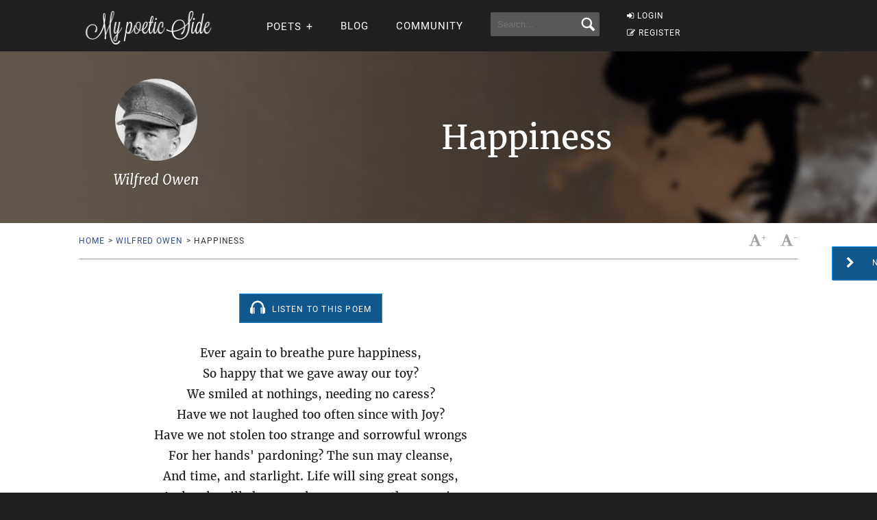

--- FILE ---
content_type: text/html; charset=UTF-8
request_url: https://mypoeticside.com/show-classic-poem-21195
body_size: 9057
content:


<!DOCTYPE html><html xmlns="https://www.w3.org/1999/xhtml" lang="es"><head profile="https://gmpg.org/xfn/11">
	<title>Happiness - Wilfred Owen - My poetic side</title>
      
    <meta charset="utf-8"/>   
        
        <link rel="preconnect dns-prefetch" href="https://www.googletagmanager.com" />
    <link rel="preconnect dns-prefetch" href="https://securepubads.g.doubleclick.net" />
    <link rel="preconnect dns-prefetch" href="https://c.amazon-adsystem.com" />
    
    	
    <link rel="preload" href="//mypoeticside.com/wp-content/themes/poemas/assets/frontend/font/Roboto-Regular.woff" as="font" type="font/woff" crossorigin="anonymous">
<link rel="preload" href="//mypoeticside.com/wp-content/themes/poemas/assets/frontend/font/Merriweather-Regular.woff" as="font" type="font/woff" crossorigin="anonymous">
<link rel="preload" href="//mypoeticside.com/wp-content/themes/poemas/assets/frontend/font/Merriweather-Bold.woff" as="font" type="font/woff" crossorigin="anonymous">
<link rel="preload" href="//mypoeticside.com/wp-content/themes/poemas/assets/frontend/font/Merriweather-Italic.woff" as="font" type="font/woff" crossorigin="anonymous">
<link rel="preload" href="//mypoeticside.com/wp-content/themes/poemas/assets/frontend/font/fontello.woff?31867732" as="font" type="font/woff" crossorigin="anonymous">


        <link rel="stylesheet" media="all" href="//mypoeticside.com/wp-content/themes/poemas/assets/frontend/css/screen20.css" />
   
   

	<link rel="alternate" type="application/rss+xml" title="RSS 2.0" href="//mypoeticside.com/feed" />
	<link rel="alternate" type="text/xml" title="RSS .92" href="//mypoeticside.com/feed" />
	<link rel="alternate" type="application/atom+xml" title="Atom 0.3" href="//mypoeticside.com/feed" />

	<link type="image/x-icon" href="//mypoeticside.com/favicon.ico" rel="shortcut icon" />
        
	<link rel="pingback" href="https://mypoeticside.com/xmlrpc.php" />
    





<meta name="viewport" content="width=device-width, initial-scale=1.0">




<style>
.timeline-event-label {font-size:11pt;line-height:25px}
</style>


    
    <script defer type="text/javascript" src="https://mypoeticside.com/jquery-3.6.1.min.js"></script><script async src="https://securepubads.g.doubleclick.net/tag/js/gpt.js"></script>
<script type="text/javascript" src="https://mypoeticside.com/header-js-3.js"></script>

    
<!-- Google tag (gtag.js) -->
<script async src="https://www.googletagmanager.com/gtag/js?id=G-SWVVG4B5VN"></script>
<script>
  window.dataLayer = window.dataLayer || [];
  function gtag(){dataLayer.push(arguments);}
  gtag('js', new Date());

  gtag('config', 'G-SWVVG4B5VN', {
  'user_properties': {
    'logged_in_status': 'not_logged_in'
  }
});

</script>


<!-- Meta Pixel Code -->
<script>
!function(f,b,e,v,n,t,s)
{if(f.fbq)return;n=f.fbq=function(){n.callMethod?
n.callMethod.apply(n,arguments):n.queue.push(arguments)};
if(!f._fbq)f._fbq=n;n.push=n;n.loaded=!0;n.version='2.0';
n.queue=[];t=b.createElement(e);t.async=!0;
t.src=v;s=b.getElementsByTagName(e)[0];
s.parentNode.insertBefore(t,s)}(window, document,'script',
'https://connect.facebook.net/en_US/fbevents.js');

    fbq('init', '1058420652330651');
    
fbq('track', 'PageView');


</script>
<noscript><img height="1" width="1" style="display:none"
src="https://www.facebook.com/tr?id=1058420652330651&ev=PageView&noscript=1"
/></noscript>
<!-- End Meta Pixel Code -->




<style id='global-styles-inline-css' type='text/css'>
:root{--wp--preset--aspect-ratio--square: 1;--wp--preset--aspect-ratio--4-3: 4/3;--wp--preset--aspect-ratio--3-4: 3/4;--wp--preset--aspect-ratio--3-2: 3/2;--wp--preset--aspect-ratio--2-3: 2/3;--wp--preset--aspect-ratio--16-9: 16/9;--wp--preset--aspect-ratio--9-16: 9/16;--wp--preset--color--black: #000000;--wp--preset--color--cyan-bluish-gray: #abb8c3;--wp--preset--color--white: #ffffff;--wp--preset--color--pale-pink: #f78da7;--wp--preset--color--vivid-red: #cf2e2e;--wp--preset--color--luminous-vivid-orange: #ff6900;--wp--preset--color--luminous-vivid-amber: #fcb900;--wp--preset--color--light-green-cyan: #7bdcb5;--wp--preset--color--vivid-green-cyan: #00d084;--wp--preset--color--pale-cyan-blue: #8ed1fc;--wp--preset--color--vivid-cyan-blue: #0693e3;--wp--preset--color--vivid-purple: #9b51e0;--wp--preset--gradient--vivid-cyan-blue-to-vivid-purple: linear-gradient(135deg,rgb(6,147,227) 0%,rgb(155,81,224) 100%);--wp--preset--gradient--light-green-cyan-to-vivid-green-cyan: linear-gradient(135deg,rgb(122,220,180) 0%,rgb(0,208,130) 100%);--wp--preset--gradient--luminous-vivid-amber-to-luminous-vivid-orange: linear-gradient(135deg,rgb(252,185,0) 0%,rgb(255,105,0) 100%);--wp--preset--gradient--luminous-vivid-orange-to-vivid-red: linear-gradient(135deg,rgb(255,105,0) 0%,rgb(207,46,46) 100%);--wp--preset--gradient--very-light-gray-to-cyan-bluish-gray: linear-gradient(135deg,rgb(238,238,238) 0%,rgb(169,184,195) 100%);--wp--preset--gradient--cool-to-warm-spectrum: linear-gradient(135deg,rgb(74,234,220) 0%,rgb(151,120,209) 20%,rgb(207,42,186) 40%,rgb(238,44,130) 60%,rgb(251,105,98) 80%,rgb(254,248,76) 100%);--wp--preset--gradient--blush-light-purple: linear-gradient(135deg,rgb(255,206,236) 0%,rgb(152,150,240) 100%);--wp--preset--gradient--blush-bordeaux: linear-gradient(135deg,rgb(254,205,165) 0%,rgb(254,45,45) 50%,rgb(107,0,62) 100%);--wp--preset--gradient--luminous-dusk: linear-gradient(135deg,rgb(255,203,112) 0%,rgb(199,81,192) 50%,rgb(65,88,208) 100%);--wp--preset--gradient--pale-ocean: linear-gradient(135deg,rgb(255,245,203) 0%,rgb(182,227,212) 50%,rgb(51,167,181) 100%);--wp--preset--gradient--electric-grass: linear-gradient(135deg,rgb(202,248,128) 0%,rgb(113,206,126) 100%);--wp--preset--gradient--midnight: linear-gradient(135deg,rgb(2,3,129) 0%,rgb(40,116,252) 100%);--wp--preset--font-size--small: 13px;--wp--preset--font-size--medium: 20px;--wp--preset--font-size--large: 36px;--wp--preset--font-size--x-large: 42px;--wp--preset--spacing--20: 0.44rem;--wp--preset--spacing--30: 0.67rem;--wp--preset--spacing--40: 1rem;--wp--preset--spacing--50: 1.5rem;--wp--preset--spacing--60: 2.25rem;--wp--preset--spacing--70: 3.38rem;--wp--preset--spacing--80: 5.06rem;--wp--preset--shadow--natural: 6px 6px 9px rgba(0, 0, 0, 0.2);--wp--preset--shadow--deep: 12px 12px 50px rgba(0, 0, 0, 0.4);--wp--preset--shadow--sharp: 6px 6px 0px rgba(0, 0, 0, 0.2);--wp--preset--shadow--outlined: 6px 6px 0px -3px rgb(255, 255, 255), 6px 6px rgb(0, 0, 0);--wp--preset--shadow--crisp: 6px 6px 0px rgb(0, 0, 0);}:where(.is-layout-flex){gap: 0.5em;}:where(.is-layout-grid){gap: 0.5em;}body .is-layout-flex{display: flex;}.is-layout-flex{flex-wrap: wrap;align-items: center;}.is-layout-flex > :is(*, div){margin: 0;}body .is-layout-grid{display: grid;}.is-layout-grid > :is(*, div){margin: 0;}:where(.wp-block-columns.is-layout-flex){gap: 2em;}:where(.wp-block-columns.is-layout-grid){gap: 2em;}:where(.wp-block-post-template.is-layout-flex){gap: 1.25em;}:where(.wp-block-post-template.is-layout-grid){gap: 1.25em;}.has-black-color{color: var(--wp--preset--color--black) !important;}.has-cyan-bluish-gray-color{color: var(--wp--preset--color--cyan-bluish-gray) !important;}.has-white-color{color: var(--wp--preset--color--white) !important;}.has-pale-pink-color{color: var(--wp--preset--color--pale-pink) !important;}.has-vivid-red-color{color: var(--wp--preset--color--vivid-red) !important;}.has-luminous-vivid-orange-color{color: var(--wp--preset--color--luminous-vivid-orange) !important;}.has-luminous-vivid-amber-color{color: var(--wp--preset--color--luminous-vivid-amber) !important;}.has-light-green-cyan-color{color: var(--wp--preset--color--light-green-cyan) !important;}.has-vivid-green-cyan-color{color: var(--wp--preset--color--vivid-green-cyan) !important;}.has-pale-cyan-blue-color{color: var(--wp--preset--color--pale-cyan-blue) !important;}.has-vivid-cyan-blue-color{color: var(--wp--preset--color--vivid-cyan-blue) !important;}.has-vivid-purple-color{color: var(--wp--preset--color--vivid-purple) !important;}.has-black-background-color{background-color: var(--wp--preset--color--black) !important;}.has-cyan-bluish-gray-background-color{background-color: var(--wp--preset--color--cyan-bluish-gray) !important;}.has-white-background-color{background-color: var(--wp--preset--color--white) !important;}.has-pale-pink-background-color{background-color: var(--wp--preset--color--pale-pink) !important;}.has-vivid-red-background-color{background-color: var(--wp--preset--color--vivid-red) !important;}.has-luminous-vivid-orange-background-color{background-color: var(--wp--preset--color--luminous-vivid-orange) !important;}.has-luminous-vivid-amber-background-color{background-color: var(--wp--preset--color--luminous-vivid-amber) !important;}.has-light-green-cyan-background-color{background-color: var(--wp--preset--color--light-green-cyan) !important;}.has-vivid-green-cyan-background-color{background-color: var(--wp--preset--color--vivid-green-cyan) !important;}.has-pale-cyan-blue-background-color{background-color: var(--wp--preset--color--pale-cyan-blue) !important;}.has-vivid-cyan-blue-background-color{background-color: var(--wp--preset--color--vivid-cyan-blue) !important;}.has-vivid-purple-background-color{background-color: var(--wp--preset--color--vivid-purple) !important;}.has-black-border-color{border-color: var(--wp--preset--color--black) !important;}.has-cyan-bluish-gray-border-color{border-color: var(--wp--preset--color--cyan-bluish-gray) !important;}.has-white-border-color{border-color: var(--wp--preset--color--white) !important;}.has-pale-pink-border-color{border-color: var(--wp--preset--color--pale-pink) !important;}.has-vivid-red-border-color{border-color: var(--wp--preset--color--vivid-red) !important;}.has-luminous-vivid-orange-border-color{border-color: var(--wp--preset--color--luminous-vivid-orange) !important;}.has-luminous-vivid-amber-border-color{border-color: var(--wp--preset--color--luminous-vivid-amber) !important;}.has-light-green-cyan-border-color{border-color: var(--wp--preset--color--light-green-cyan) !important;}.has-vivid-green-cyan-border-color{border-color: var(--wp--preset--color--vivid-green-cyan) !important;}.has-pale-cyan-blue-border-color{border-color: var(--wp--preset--color--pale-cyan-blue) !important;}.has-vivid-cyan-blue-border-color{border-color: var(--wp--preset--color--vivid-cyan-blue) !important;}.has-vivid-purple-border-color{border-color: var(--wp--preset--color--vivid-purple) !important;}.has-vivid-cyan-blue-to-vivid-purple-gradient-background{background: var(--wp--preset--gradient--vivid-cyan-blue-to-vivid-purple) !important;}.has-light-green-cyan-to-vivid-green-cyan-gradient-background{background: var(--wp--preset--gradient--light-green-cyan-to-vivid-green-cyan) !important;}.has-luminous-vivid-amber-to-luminous-vivid-orange-gradient-background{background: var(--wp--preset--gradient--luminous-vivid-amber-to-luminous-vivid-orange) !important;}.has-luminous-vivid-orange-to-vivid-red-gradient-background{background: var(--wp--preset--gradient--luminous-vivid-orange-to-vivid-red) !important;}.has-very-light-gray-to-cyan-bluish-gray-gradient-background{background: var(--wp--preset--gradient--very-light-gray-to-cyan-bluish-gray) !important;}.has-cool-to-warm-spectrum-gradient-background{background: var(--wp--preset--gradient--cool-to-warm-spectrum) !important;}.has-blush-light-purple-gradient-background{background: var(--wp--preset--gradient--blush-light-purple) !important;}.has-blush-bordeaux-gradient-background{background: var(--wp--preset--gradient--blush-bordeaux) !important;}.has-luminous-dusk-gradient-background{background: var(--wp--preset--gradient--luminous-dusk) !important;}.has-pale-ocean-gradient-background{background: var(--wp--preset--gradient--pale-ocean) !important;}.has-electric-grass-gradient-background{background: var(--wp--preset--gradient--electric-grass) !important;}.has-midnight-gradient-background{background: var(--wp--preset--gradient--midnight) !important;}.has-small-font-size{font-size: var(--wp--preset--font-size--small) !important;}.has-medium-font-size{font-size: var(--wp--preset--font-size--medium) !important;}.has-large-font-size{font-size: var(--wp--preset--font-size--large) !important;}.has-x-large-font-size{font-size: var(--wp--preset--font-size--x-large) !important;}
/*# sourceURL=global-styles-inline-css */
</style>
</head>

<body>


<header id="header" class="header">
        <div class="menuwif">
            <!-- Logo -->
            
                        <a href="https://mypoeticside.com/" class="logo"><img src="https://mypoeticside.com/wp-content/themes/poemas/images/logo-retina.png" width="205px" height="49px" alt="My poetic side" /></a>
            
            
    
            <!-- Hamburger icon -->
            <input class="side-menu" type="checkbox" id="side-menu"/>
            <label class="hamb" for="side-menu"><span class="hamb-line"></span></label>
    <div id="form-mobile-buscar">
    <input class="search-movil" type="checkbox" id="search-movil"/>
    <label class="buscar-mobile" for="search-movil" onclick="uncheck('all');"><img src="https://mypoeticside.com/wp-content/themes/poemas/images/lupa-white.png" alt="Search" class="lupa-buscar" /></label>
    
                    <form id="form-mob" action="https://mypoeticside.com/search-my-poetic-side">
                      
                        <input type="hidden" name="cx" value="partner-pub-002894388858866893716:plqsde1jr_i" />
                        <input type="hidden" name="cof" value="FORID:10" />
                        <input type="hidden" name="ie" value="ISO-8859-1" />
                        <input type="text" name="q" class="input-search" placeholder="Search..." />
                        <input type="submit" class="input-submit" />
                			
						</form>
                    </div>
    
    
            <!-- Menu -->
            <nav class="nav">
                <ul class="menu">
                    
                                        <div id="order-perfil-guest" class="order-menu guesttopbottom">
                        <li class="guest-loginregister"><a href="https://mypoeticside.com/wp-login.php"><i class="icon-login">&nbsp;</i>LOGIN</a></li>
    					<li class="guest-loginregister"><a href="https://mypoeticside.com/wp-login.php?action=register"><i class="icon-edit">&nbsp;</i>REGISTER</a></li>
                    </div>
                                        
                    
                                        
                    <div class="order-menu">
                    <input class="nav-has-submenu-poet" type="checkbox" id="nav-has-submenu-poet"/>
                    <label class="submenu-poet-label" for="nav-has-submenu-poet" onclick="uncheck('nav-has-submenu-poet');"><li>POETS<span class="signo-submenu-global" id="signo-submenu-poet"></span></li></label>
                        <ul class="nav-submenu" id="nav-submenu-poet">
                            
      
      <li><a href="//mypoeticside.com/poets/maya-angelou-poems">Maya Angelou</a></li>
								<li><a href="//mypoeticside.com/poets/robert-frost-poems">Robert Frost</a></li>
								<li><a href="//mypoeticside.com/poets/emily-dickinson-poems">Emily Dickinson</a></li>
								<li><a href="//mypoeticside.com/poets/edgar-allan-poe-poems">Edgar Allan Poe</a></li>
								<li><a href="//mypoeticside.com/poets/langston-hughes-poems">Langston Hughes</a></li>
								<li><a href="//mypoeticside.com/poets/sylvia-plath-poems">Sylvia Plath</a></li>
								<li><a href="//mypoeticside.com/poets/pablo-neruda-poems">Pablo Neruda</a></li>
								<li><a href="//mypoeticside.com/poets/walt-whitman-poems">Walt Whitman</a></li>
								<li><a href="//mypoeticside.com/poets/william-wordsworth-poems">William Wordsworth</a></li>
								<li><a href="//mypoeticside.com/poets/william-blake-poems">William Blake</a></li>
								<li><a href="//mypoeticside.com/poets/william-shakespeare-poems">William Shakespeare</a></li>
								<li><a href="//mypoeticside.com/poets/dylan-thomas-poems">Dylan Thomas</a></li>
								<li><a href="//mypoeticside.com/poets/charles-bukowski-poems">Charles Bukowski</a></li>
								<li><a href="//mypoeticside.com/poets/john-keats-poems">John Keats</a></li>
								<li><a href="//mypoeticside.com/poets/robert-burns-poems">Robert Burns</a></li>
								<li><a href="//mypoeticside.com/poets/wilfred-owen-poems">Wilfred Owen</a></li>
								<li><a href="//mypoeticside.com/poets/rabindranath-tagore-poems">Rabindranath Tagore</a></li>
								<li><a href="//mypoeticside.com/poets/roald-dahl-poems">Roald Dahl</a></li>
								<li><a href="//mypoeticside.com/poets/rudyard-kipling-poems">Rudyard Kipling</a></li>
								
                                <li><a style="width:20px" href="//mypoeticside.com/a-browse">A</a></li>
                                <li><a style="width:20px" href="//mypoeticside.com/b-browse">B</a></li>
                                <li><a style="width:20px" href="//mypoeticside.com/c-browse">C</a></li>
                                <li><a style="width:20px" href="//mypoeticside.com/d-browse">D</a></li>
                                <li><a style="width:20px" href="//mypoeticside.com/e-browse">E</a></li>
                                <li><a style="width:20px" href="//mypoeticside.com/f-browse">F</a></li>
                                <li><a style="width:20px" href="//mypoeticside.com/g-browse">G</a></li>
                                <li><a style="width:20px" href="//mypoeticside.com/h-browse">H</a></li>
                                <li><a style="width:20px" href="//mypoeticside.com/i-browse">I</a></li>
								<li><a style="width:20px" href="//mypoeticside.com/j-browse">J</a></li>
                                <li><a style="width:20px" href="//mypoeticside.com/k-browse">K</a></li>
                                <li><a style="width:20px" href="//mypoeticside.com/l-browse">L</a></li>
                                <li><a style="width:20px" href="//mypoeticside.com/m-browse">M</a></li>
                                <li><a style="width:20px" href="//mypoeticside.com/n-browse">N</a></li>
                                <li><a style="width:20px" href="//mypoeticside.com/o-browse">O</a></li>
                                <li><a style="width:20px" href="//mypoeticside.com/p-browse">P</a></li>
                                <li><a style="width:20px" href="//mypoeticside.com/q-browse">Q</a></li>
                                <li><a style="width:20px" href="//mypoeticside.com/r-browse">R</a></li>
								<li><a style="width:20px" href="//mypoeticside.com/s-browse">S</a></li>
                                <li><a style="width:20px" href="//mypoeticside.com/t-browse">T</a></li>
                                <li><a style="width:20px" href="//mypoeticside.com/u-browse">U</a></li>
                                <li><a style="width:20px" href="//mypoeticside.com/v-browse">V</a></li>
                                <li><a style="width:20px" href="//mypoeticside.com/w-browse">W</a></li>
                                <li><a style="width:20px" href="//mypoeticside.com/x-browse">X</a></li>
                                <li><a style="width:20px" href="//mypoeticside.com/y-browse">Y</a></li>
                                <li><a style="width:20px" href="//mypoeticside.com/z-browse">Z</a></li>
                            
                        </ul>
                        </div>
                    
                                        
                    <div class="order-menu">
                    <li><a href="//mypoeticside.com/blog">Blog</a></li>
                    </div>
                    
                    <div class="order-menu">
                    <li><a href="//mypoeticside.com/community">Community</a></li>
                    </div>
                    
                    
                    <div class="order-menu">
                    <li id="form-header-buscar">
                    <form action="//mypoeticside.com/search-my-poetic-side">
                      
                        <input type="hidden" name="cx" value="partner-pub-002894388858866893716:plqsde1jr_i" />
                        <input type="hidden" name="cof" value="FORID:10" />
                        <input type="hidden" name="ie" value="ISO-8859-1" />
                                                <input type="text" name="q" class="input-search" placeholder="Search..." />
                        <input type="submit" class="input-submit" />
                			
						</form>
                    </li>
                    
                    </div>
                        
                </ul>
            </nav>
        </div>
    </header>
    
    
 
            
            									

    


    
    
<style>
  @media screen and (min-width: 1024px) {
    #header-post {
      background:url(//mypoeticside.com/wp-content/uploads/bg-poemas/4339309.jpeg);background-size:cover;
    }
  }
</style><div class="page">

		<div id="header-post" class="bg-cover" style="padding:10px 0 10px">
			<div class="container">
                <h1 class="title-poem">Happiness</h1>
                <div class="post-autor"><div style="background:url(https://mypoeticside.com/wp-content/uploads/2014/06/Wilfred-owen.jpg);background-size: cover;width:120px;height:120px" alt="" /></div>
                    <h2 class="title-content">Wilfred Owen</h2>
				</div>	
			</div>
		</div><div class="container">
			<nav id="nav-post" class="clearfix">
				<ul class="breadcrumbs left">
					<li><a href="//mypoeticside.com/">Home</a><span>></span></li> 
					<li><a href="https://mypoeticside.com/poets/wilfred-owen-poems">Wilfred Owen</a><span>></span></li>
					<li>Happiness</li>
 				</ul>
 				<div class="right clearfix">
	 				
	 				<ul class="actions-post right">
	 					<li><a href="#"><i class="icon-font" id="incfont">&nbsp;</i><span>+</span></a></li>
	 					<li><a href="#"><i class="icon-font" id="decfont">&nbsp;</i><span>-</span></a></li></ul>
	 			</div>
			</nav>
		</div>        
        <a href="https://mypoeticside.com/show-classic-poem-21196" class="btn btn-next btn-blue"><i class="icon-right-open">&nbsp;</i><span>Next Poem&nbsp;&nbsp;&nbsp;&nbsp;&nbsp;&nbsp;&nbsp;&nbsp;&nbsp;&nbsp;</span></a><div id="wrap" class="wrap-poet">
			<div class="container"><div class='anuncio'>
<!-- /22357687369/MPS_top_ad -->
<div id='div-gpt-ad-1621352706881-0'>
<script>
    googletag.cmd.push(function() { googletag.display('div-gpt-ad-1621352706881-0'); });
  </script>
  </div>
</div>		<div id="content">



					<div class="block-content block-poem-entry">
						<div class="poem-entry" id="contentfont">
    <style>
    #listen-container {
	display: inline-block;
	padding: 9px 15px;
	background: #10578E;
	cursor: pointer;
	transition: all 0.3s ease;
    
    border: 1px solid #1791ef;
border-bottom: 1px solid #156caf;
-webkit-box-shadow: 0 1px 0 #156caf;
-moz-box-shadow: 0 1px 0 #156caf;
box-shadow: 0 1px 0 #156caf;
}

#listen-container:hover {
	background: #2f9cf1;
}
#listen-container a {
	color: #fff;
}
.listen-container-svg {
	fill: #fff;
	height: 20px;
	width: 22px;
	margin-right: 5px;
}

#text-player {
	margin-right: 0;
	display: inline-block;
	font-size: 16px;
	top: -3px;
	position: relative;
	float: none;
    font-family: "Roboto","sans-serif";
font-size: 12px;
text-transform: uppercase;
letter-spacing: 0.1em;
}
    </style>
    
    <script>
          function move_player(){
            document.getElementById("audio-player").play();
            document.getElementById("listen-container").style.display = "none";
            
            document.getElementById("audio-player").style.display = "block";
        }
</script><div style="margin: 20px 0 30px 0;text-align:center;">
    
    <div id="listen-container"><a href="#" onclick="move_player();return false;">
            <svg class="listen-container-svg" viewBox="0 0 14 12" fill="none" xmlns="http://www.w3.org/2000/svg"><path d="M13.9899 7.22417C13.89 6.65466 13.5803 6.25501 13.0507 6.0352C13.0108 6.01522 12.9708 5.94528 12.9708 5.90532C12.9208 4.81627 12.6411 3.79716 12.0516 2.86797C11.0625 1.28934 9.65368 0.310198 7.81529 0.0604161C5.88697 -0.199357 4.20843 0.380137 2.82964 1.76893C1.71061 2.89794 1.12113 4.28673 1.06118 5.89533C1.06118 5.97526 1.03121 6.00523 0.961266 6.0352C0.37178 6.29498 0.0520593 6.77456 0.0320768 7.42399C0.0120942 8.47308 0.0120942 9.52216 0.0320768 10.5712C0.0420681 11.2507 0.551624 11.8701 1.21105 11.96C1.66066 12.02 2.12025 11.97 2.59984 11.97V11.8102C2.59984 9.98176 2.59984 8.14336 2.59984 6.31496C2.59984 5.93529 2.62981 5.54563 2.70974 5.16596C2.89958 4.2068 3.35917 3.38751 4.07855 2.73808C5.22754 1.69899 6.56638 1.34929 8.06507 1.71897C9.25403 2.00872 10.1532 2.7181 10.7927 3.78716C11.2623 4.56648 11.4321 5.42573 11.4321 6.32495C11.4321 8.15336 11.4321 9.99175 11.4321 11.8301V12C11.8518 12 12.2514 12 12.6511 12C13.0507 11.99 13.3704 11.8002 13.6302 11.5004C13.83 11.2706 13.93 10.9909 13.9999 10.6911V7.2941C13.9999 7.2941 13.9799 7.26413 13.9799 7.24415L13.9899 7.22417Z"></path><path d="M4.09853 6.4948C4.05856 6.18507 3.75883 5.98525 3.46908 6.06518C3.22929 6.13512 3.08941 6.32495 3.08941 6.60471C3.08941 7.40401 3.08941 8.2133 3.08941 9.01261C3.08941 9.81191 3.08941 10.6312 3.08941 11.4505C3.08941 11.8401 3.45909 12.0899 3.79879 11.9401C4.04857 11.8301 4.11851 11.6203 4.11851 11.3606C4.11851 9.80192 4.11851 8.23329 4.11851 6.67465C4.11851 6.6147 4.11851 6.55475 4.10852 6.4948H4.09853Z"></path><path d="M10.2632 6.08516C10.0433 6.16509 9.92345 6.36492 9.92345 6.66465C9.92345 8.23329 9.92345 9.81191 9.92345 11.3805C9.92345 11.4405 9.92345 11.4904 9.93344 11.5504C9.96341 11.7902 10.1732 11.98 10.413 11.99C10.7227 12 10.9525 11.7802 10.9525 11.4405C10.9525 10.6412 10.9525 9.83189 10.9525 9.03259V8.19332C10.9525 7.65379 10.9525 7.10427 10.9525 6.56474C10.9525 6.19506 10.5929 5.95527 10.2632 6.08516Z"></path></svg>
            <span id="text-player">Listen to this Poem</span>
            </a>
            </div>
            
    <audio id="audio-player" style="display:none;margin:auto" controls preload="none">
  <source src="/wp-content/uploads/audio/1213/21195.mp3" type="audio/mpeg">
Your browser does not support the audio element.
</audio> 



</div>
    <p>Ever again to breathe pure happiness,<br />
So happy that we gave away our toy?<br />
We smiled at nothings, needing no caress?<br />
Have we not laughed too often since with Joy?<br />
Have we not stolen too strange and sorrowful wrongs<br />
For her hands' pardoning? The sun may cleanse,<br />
And time, and starlight. Life will sing great songs,<br />
And gods will show us pleasures more than men's.<br />
<br />
Yet heaven looks smaller than the old doll's-home,<br />
No nestling place is left in bluebell bloom,<br />
And the wide arms of trees have lost their scope.<br />
The former happiness is unreturning:<br />
Boys' griefs are not so grievous as our yearning,<br />
Boys have no sadness sadder than our hope.</p>
      
<div class="likebox">
  
  <button href="javascript:void();" class="heart fa fa-heart-o"> <span class="liketext">LIKE</span> <span id="numlikes">0</span> </button>
   <div id="likeboxerror"></div>
</div><script type="text/javascript">
var likeHandlerUrl = "//mypoeticside.com/votolike.php";
var metaId = "21195";
var authorId = "1213";
var tipo = "2";
</script><script defer src="//mypoeticside.com/like-handler.js"></script>
                        </div>
						<!--/poem-entry--><a href="https://mypoeticside.com/show-classic-poem-21196" class="btn btn-blue btn-lg btn-icon" style="display:block"><span>Next Poem</span><i class="icon-right-open">&nbsp;</i></a><br /><br /><a href="https://mypoeticside.com/poets/wilfred-owen-poems" class="btn btn-blue btn-lg btn-icon" style="display:block;"><i class="icon-left-open">&nbsp;</i><span>Back to Wilfred Owen</span></a>

<div id="scrollRecomendacion"> 

    <div class="recomendacion">
        <div class="recomendacion-content">
            <span class="recomendacion-titulo">Get a free collection of Classic Poetry &darr;</span>
            <div class="recomendacion-posts">
            
            <form action="https://newsletter.mypoeticside.com/def-sendy/subscribe" method="POST" accept-charset="utf-8">
        <img src="https://mypoeticside.com/1700690941.png" loading="lazy" class="ebook-overlay" />
        <br class="nomobile" />
        
        <span class="lista-tics-newsletter"><strong>&#10004;</strong> Receive the ebook in seconds</span>
        <span class="lista-tics-newsletter"><strong>&#10004;</strong> 50 poems from 50 different authors</span>
    	    
    	<input type="email" placeholder="Email" name="email" id="email" required /><br/>
        <p style="display:inline-block;width:auto;margin: 10px 0 10px 0 !important;" class="g-recaptcha" data-sitekey="6Lc4FbwpAAAAAESGoMT043UeBmElITyTWxP8qhnS"></p>
    		
    	<div style="display:none;">
	<label for="hp">HP</label><br/>
	<input type="text" name="hp" id="hp"/>
	</div>
    	<input type="hidden" name="list" value="q5NsNzvtFG0sp1AiX3ySgA"/>
    	<input type="hidden" name="subform" value="yes"/>
    	<input class="btn btn-blue btn-lg left" style="margin-top: 5px;" type="submit" name="submit" id="submit" value="Get the book" />
    </form>
            
            </div>
        </div>
        <button id="closeScrollRecomendacion" class="close-btn">Close</button>
    </div>
</div>
                
                <div id="abrelayer"></div>
                
                
                <script defer src="https://mypoeticside.com/overlay-js.js"></script>

    <div class="sidebar" style="margin-top:50px"><div class="card clearfix">
						<span class="title-more-poems">CONTINUE READING THESE POEMS</span>
						<ul class="list-border">
							<li><a href="https://mypoeticside.com/show-classic-poem-27784">Happiness-</a> (<a href="https://mypoeticside.com/poets/stevie-smith-poems">Stevie Smith</a>)</li><li><a href="https://mypoeticside.com/show-classic-poem-33955">Seeking For Happiness</a> (<a href="https://mypoeticside.com/poets/ella-wheeler-wilcox-poems">Ella Wheeler Wilcox</a>)</li><li><a href="https://mypoeticside.com/show-classic-poem-34579">The Happiness of Home</a> (<a href="https://mypoeticside.com/poets/septimus-winner-poems">Septimus Winner</a>)</li><li><a href="https://mypoeticside.com/show-classic-poem-16019">Reasons for Attendance</a> (<a href="https://mypoeticside.com/poets/philip-larkin-poems">Philip Larkin</a>)</li><li><a href="https://mypoeticside.com/show-classic-poem-25031">Happiness</a> (<a href="https://mypoeticside.com/poets/carl-sandburg-poems">Carl Sandburg</a>)</li><li><a href="https://mypoeticside.com/show-classic-poem-32379">Hide-And-Go-Seek</a> (<a href="https://mypoeticside.com/poets/elizabeth-stuart-phelps-ward-poems">Elizabeth Stuart Phelps Ward</a>)</li><li><a href="https://mypoeticside.com/show-classic-poem-11833">The Roads of Happiness</a> (<a href="https://mypoeticside.com/poets/edgar-albert-guest-poems">Edgar Albert Guest</a>)</li><li><a href="https://mypoeticside.com/show-classic-poem-19756">The Seeker</a> (<a href="https://mypoeticside.com/poets/lucy-maud-montgomery-poems">Lucy Maud Montgomery</a>)</li>
						</ul>
					</div>
					<!--/box-card--></div></div>
					<!--/block-content-->


				</div>
				<!--/content-->
                <div class="pre_sticky"><!-- /22357687369/mps_pre_sticky -->
<div id='div-gpt-ad-1654917820764-2' style='margin-bottom:20px'>
<script>
    googletag.cmd.push(function() { googletag.display('div-gpt-ad-1654917820764-2'); });
  </script>
  </div></div><div id="sidebar" class="sidebar anuncio-poeta-inner"><!-- /22357687369/mps_sticky -->
<div id='div-gpt-ad-1654917820764-0' style='min-width: 300px; min-height: 250px;'>
<script>
    googletag.cmd.push(function() { googletag.display('div-gpt-ad-1654917820764-0'); });
  </script>
  </div>
                </div>
		<!--/wrap-->
        
        </div></div><div class="wrap">
        <div class="container">
        <div id="comments" class="comments-poem clearfix">
        <p style="margin-top:30px;margin-bottom:50px"><b>To be able to leave a comment here you must be registered. <a href="https://mypoeticside.com/wp-login.php?redirect_to=https%3A%2F%2Fmypoeticside.com%2Fshow-classic-poem-21195">Log in</a> or <a href="https://mypoeticside.com/wp-login.php?action=register">Sign up</a>.</b></p>
        </div>
        </div>
        
        </div><div id="bottom" style="padding:0;"></div>
	<div id="site-footer" style="padding-bottom:5px">
		<div class="container">
			<ul class="left">
                				<li><a href="//mypoeticside.com/privacy-policy" rel="nofollow">Privacy</a></li>
                <li><a href="//mypoeticside.com/terms-of-service" rel="nofollow">TOS</a></li>
                <li><a href="//mypoeticside.com/contact-us" rel="nofollow">Contact Us</a></li>
                <span id="icons-footer">
                <a href="//mypoeticside.com/feed"><img loading="lazy" style="margin-right:10px" src="//mypoeticside.com/wp-content/themes/poemas/images/iconos/rss-variation.png" alt="Feed RSS" /></a>
                <a href="https://www.facebook.com/MyPoeticSide/"><img loading="lazy" style="margin-right:10px" src="//mypoeticside.com/wp-content/themes/poemas/images/iconos/facebook-variation.png" alt="Facebook" /></a>
                <a href="https://twitter.com/My_poetic_side"><img loading="lazy" src="//mypoeticside.com/wp-content/themes/poemas/images/iconos/twitter-variation.png" alt="Twitter" /></a>
                </span>
                			</ul>
			<a href="//mypoeticside.com/" class="right logo-footer">				
				                     <img src="//mypoeticside.com/logo-icon-white-96.png" loading="lazy" width="48px" height="48px" style="position: relative;top: -2px;margin-right: 10px;" alt="My poetic side" />
                     <img src="//mypoeticside.com/wp-content/themes/poemas/images/logo-home.png" loading="lazy" width="205px" height="49px" alt="My poetic side" />
			</a>
		</div>
		<!--/container-->
        
	</div>
	<!--/site-footer-->

	<a href="#" id="go-top" class="hide"><i class="icon-right-open" aria-label="Top">&nbsp;</i></a>

    
    <!--Scripts-->

    
    
          
    <script type="text/javascript" src="https://mypoeticside.com/app-new-scroll-7.js" defer></script><script type="speculationrules">
{"prefetch":[{"source":"document","where":{"and":[{"href_matches":"/*"},{"not":{"href_matches":["/wp-*.php","/wp-admin/*","/wp-content/uploads/*","/wp-content/*","/wp-content/plugins/*","/wp-content/themes/poemas/*","/*\\?(.+)"]}},{"not":{"selector_matches":"a[rel~=\"nofollow\"]"}},{"not":{"selector_matches":".no-prefetch, .no-prefetch a"}}]},"eagerness":"conservative"}]}
</script>


<script defer src="https://static.cloudflareinsights.com/beacon.min.js/vcd15cbe7772f49c399c6a5babf22c1241717689176015" integrity="sha512-ZpsOmlRQV6y907TI0dKBHq9Md29nnaEIPlkf84rnaERnq6zvWvPUqr2ft8M1aS28oN72PdrCzSjY4U6VaAw1EQ==" data-cf-beacon='{"version":"2024.11.0","token":"524805afde8742188652381c1f2cec4a","r":1,"server_timing":{"name":{"cfCacheStatus":true,"cfEdge":true,"cfExtPri":true,"cfL4":true,"cfOrigin":true,"cfSpeedBrain":true},"location_startswith":null}}' crossorigin="anonymous"></script>
</body>
</html>

<!-- Dynamic page generated in 0.051 seconds. -->
<!-- Cached page generated by WP-Super-Cache on 2026-01-19 07:16:53 -->

<!-- super cache -->

--- FILE ---
content_type: text/html; charset=utf-8
request_url: https://www.google.com/recaptcha/api2/aframe
body_size: 268
content:
<!DOCTYPE HTML><html><head><meta http-equiv="content-type" content="text/html; charset=UTF-8"></head><body><script nonce="COohUxNjINiSEENiQfBVQA">/** Anti-fraud and anti-abuse applications only. See google.com/recaptcha */ try{var clients={'sodar':'https://pagead2.googlesyndication.com/pagead/sodar?'};window.addEventListener("message",function(a){try{if(a.source===window.parent){var b=JSON.parse(a.data);var c=clients[b['id']];if(c){var d=document.createElement('img');d.src=c+b['params']+'&rc='+(localStorage.getItem("rc::a")?sessionStorage.getItem("rc::b"):"");window.document.body.appendChild(d);sessionStorage.setItem("rc::e",parseInt(sessionStorage.getItem("rc::e")||0)+1);localStorage.setItem("rc::h",'1769020924828');}}}catch(b){}});window.parent.postMessage("_grecaptcha_ready", "*");}catch(b){}</script></body></html>

--- FILE ---
content_type: application/javascript; charset=utf-8
request_url: https://fundingchoicesmessages.google.com/f/AGSKWxVJceIPIBq1F90-ns6gWLXqdYH6RaqgSr56WKY7zEcjLCTm3z2R0V38R4iDDteUGEkKeOm49TtGQTS4HZ8xITgLHjt-L6JarW1Ih2MFhLi7n-LjdAkQ-8UVjqWL4iHPi6Hxgv4mpCIsgA3ax2ot6xEOiX0sEDUeczg6OagP-DFCcZLlnZo7VmAlrycg/_/ad1place..advert./ads_event./cgi/ad_/adpatch.
body_size: -1290
content:
window['a09018c0-c52b-45ae-8b8b-5e64da2dea28'] = true;